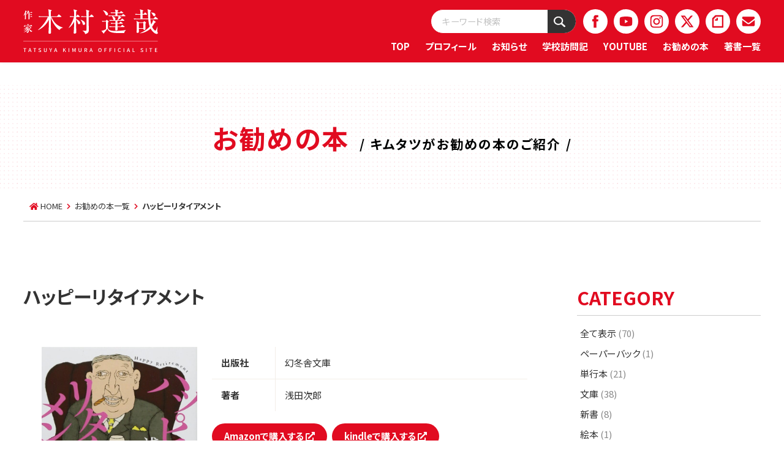

--- FILE ---
content_type: text/html; charset=UTF-8
request_url: https://www.kimu-tatsu.com/reccomend/4495
body_size: 10367
content:
<!DOCTYPE html>
<html lang="ja">

<head>
	<!-- Google Tag Manager -->
	<script>(function(w,d,s,l,i){w[l]=w[l]||[];w[l].push({'gtm.start':
	new Date().getTime(),event:'gtm.js'});var f=d.getElementsByTagName(s)[0],
	j=d.createElement(s),dl=l!='dataLayer'?'&l='+l:'';j.async=true;j.src=
	'https://www.googletagmanager.com/gtm.js?id='+i+dl;f.parentNode.insertBefore(j,f);
	})(window,document,'script','dataLayer','GTM-WQB7SK');</script>
	<!-- End Google Tag Manager -->

	<meta charset="UTF-8">
	<meta name="viewport" content="width=device-width, initial-scale=1.0, user-scalable=yes, minimum-scale=0.25, maximum-scale=4">
	<meta name="format-detection" content="telephone=no">
		<title>ハッピーリタイアメント | 作家 木村達哉 (キムタツ) オフィシャルサイト</title>
	<meta name="description" content="ハッピーリタイアメント。作家 木村達哉（キムタツ）オフィシャルサイトは、皆さんが夢に向かって「もっと高く、もっと遠くへ」飛躍できるように願って作ったサイトです。">
	<meta name="keywords" content="ハッピーリタイアメント,木村達哉,キムタツ,kimutatsu,英語,教師,英語科,教諭,チームキムタツ,英会話,灘中学校・高等学校,参考書,英語教材,作家">
	<meta property="og:title" content="ハッピーリタイアメント | 作家 木村達哉 (キムタツ) オフィシャルサイト">
	<meta property="og:description" content="ハッピーリタイアメント。作家 木村達哉（キムタツ）オフィシャルサイトは、皆さんが夢に向かって「もっと高く、もっと遠くへ」飛躍できるように願って作ったサイトです。">
	<meta property="og:url" content="https://www.kimu-tatsu.com/reccomend/4495">
	<meta property="og:site_name" content="作家 木村達哉 (キムタツ) オフィシャルサイト">
	<meta property="og:type" content="article">
	<meta property="og:locale" content="ja_JP">
			<meta property="og:image" content="https://www.kimu-tatsu.com/wp/wp-content/uploads/2022/12/ハッピーリタイアメント.jpg">
		<meta property="fb:app_id" content="1026442931019988">
	<meta name="twitter:card" content="summary_large_image">
	<meta name="twitter:site" content="@kimutatsu129">
	<link rel="canonical" href="https://www.kimu-tatsu.com/reccomend/4495">
	<link rel="stylesheet" type="text/css" href="/css/ress.css">
	<link rel="stylesheet" type="text/css" href="/css/common.css?ver=20260121042700">
	<link rel="stylesheet" type="text/css" href="/css/flexbox.css">
	<link rel="stylesheet" href="/css/fontawesome-free-5.15.4-web/css/all.min.css">
	<link href="https://fonts.googleapis.com/css2?family=Noto+Sans+JP:wght@400;700;900&display=swap" rel="stylesheet">
	<script src="https://kit.fontawesome.com/031e0473f9.js"></script>
	<link rel="shortcut icon" href="/favicon.ico">
	<link rel="apple-touch-icon" href="/apple-touch-icon.png">
	<script src="/js/jquery-3.2.1.min.js"></script>
	<script src="/js/common.js"></script>
	<script src="/js/desvg.js"></script>
	<script>
		$(function() {
			deSVG(".svg", true);
		});
	</script>
	<script>
		$(function() {
			var sp_nav = $('.header_menubtn');
			var nav = $('.menu_trigger');
			var main_cover = $('.area_drawermenu');
			sp_nav.on('click', function() {
				//             nav.slideToggle();
				sp_nav.toggleClass('active');
				main_cover.toggleClass('active');

				//nav以外をタップした時
				if (sp_nav.hasClass('active')) {
					main_cover.on('click', function(event) {
						if (!$(event.target).closest('.menu_list').length) {
							sp_nav.removeClass('active');
							main_cover.removeClass('active');
						}
					});
				}
			});
		});
		$(document).ready(function() {
			$('.menu_list li a').click(function() {
				$('.area_drawermenu , .header_menubtn').removeClass('active');
			});
		});
	</script>
	<script src="/js/ofi.min.js"></script>
	<script>
		$(function() {
			objectFitImages('.ofi');
		});
	</script>
	<script type="text/javascript" src="/js/jquery.inview.min.js"></script>
	<script type="text/javascript">
		$(function() {
			$('.effect_fadein').on('inview', function(event, isInView, visiblePartX, visiblePartY) {
				if (isInView) {
					$(this).stop().addClass('effect_def');
				} else {
					$(this).stop().removeClass('effect_def');
				}
			});
		});
	</script>
	<link rel="stylesheet" href="/js/slick/slick.css">
	<link rel="stylesheet" href="/js/slick/slick-theme.css">
	<script src="/js/slick/slick.min.js"></script>
	<meta name='robots' content='max-image-preview:large' />
<link rel="alternate" title="oEmbed (JSON)" type="application/json+oembed" href="https://www.kimu-tatsu.com/wp-json/oembed/1.0/embed?url=https%3A%2F%2Fwww.kimu-tatsu.com%2Freccomend%2F4495" />
<link rel="alternate" title="oEmbed (XML)" type="text/xml+oembed" href="https://www.kimu-tatsu.com/wp-json/oembed/1.0/embed?url=https%3A%2F%2Fwww.kimu-tatsu.com%2Freccomend%2F4495&#038;format=xml" />
<style id='wp-img-auto-sizes-contain-inline-css' type='text/css'>
img:is([sizes=auto i],[sizes^="auto," i]){contain-intrinsic-size:3000px 1500px}
/*# sourceURL=wp-img-auto-sizes-contain-inline-css */
</style>
<style id='wp-emoji-styles-inline-css' type='text/css'>

	img.wp-smiley, img.emoji {
		display: inline !important;
		border: none !important;
		box-shadow: none !important;
		height: 1em !important;
		width: 1em !important;
		margin: 0 0.07em !important;
		vertical-align: -0.1em !important;
		background: none !important;
		padding: 0 !important;
	}
/*# sourceURL=wp-emoji-styles-inline-css */
</style>
<style id='wp-block-library-inline-css' type='text/css'>
:root{--wp-block-synced-color:#7a00df;--wp-block-synced-color--rgb:122,0,223;--wp-bound-block-color:var(--wp-block-synced-color);--wp-editor-canvas-background:#ddd;--wp-admin-theme-color:#007cba;--wp-admin-theme-color--rgb:0,124,186;--wp-admin-theme-color-darker-10:#006ba1;--wp-admin-theme-color-darker-10--rgb:0,107,160.5;--wp-admin-theme-color-darker-20:#005a87;--wp-admin-theme-color-darker-20--rgb:0,90,135;--wp-admin-border-width-focus:2px}@media (min-resolution:192dpi){:root{--wp-admin-border-width-focus:1.5px}}.wp-element-button{cursor:pointer}:root .has-very-light-gray-background-color{background-color:#eee}:root .has-very-dark-gray-background-color{background-color:#313131}:root .has-very-light-gray-color{color:#eee}:root .has-very-dark-gray-color{color:#313131}:root .has-vivid-green-cyan-to-vivid-cyan-blue-gradient-background{background:linear-gradient(135deg,#00d084,#0693e3)}:root .has-purple-crush-gradient-background{background:linear-gradient(135deg,#34e2e4,#4721fb 50%,#ab1dfe)}:root .has-hazy-dawn-gradient-background{background:linear-gradient(135deg,#faaca8,#dad0ec)}:root .has-subdued-olive-gradient-background{background:linear-gradient(135deg,#fafae1,#67a671)}:root .has-atomic-cream-gradient-background{background:linear-gradient(135deg,#fdd79a,#004a59)}:root .has-nightshade-gradient-background{background:linear-gradient(135deg,#330968,#31cdcf)}:root .has-midnight-gradient-background{background:linear-gradient(135deg,#020381,#2874fc)}:root{--wp--preset--font-size--normal:16px;--wp--preset--font-size--huge:42px}.has-regular-font-size{font-size:1em}.has-larger-font-size{font-size:2.625em}.has-normal-font-size{font-size:var(--wp--preset--font-size--normal)}.has-huge-font-size{font-size:var(--wp--preset--font-size--huge)}.has-text-align-center{text-align:center}.has-text-align-left{text-align:left}.has-text-align-right{text-align:right}.has-fit-text{white-space:nowrap!important}#end-resizable-editor-section{display:none}.aligncenter{clear:both}.items-justified-left{justify-content:flex-start}.items-justified-center{justify-content:center}.items-justified-right{justify-content:flex-end}.items-justified-space-between{justify-content:space-between}.screen-reader-text{border:0;clip-path:inset(50%);height:1px;margin:-1px;overflow:hidden;padding:0;position:absolute;width:1px;word-wrap:normal!important}.screen-reader-text:focus{background-color:#ddd;clip-path:none;color:#444;display:block;font-size:1em;height:auto;left:5px;line-height:normal;padding:15px 23px 14px;text-decoration:none;top:5px;width:auto;z-index:100000}html :where(.has-border-color){border-style:solid}html :where([style*=border-top-color]){border-top-style:solid}html :where([style*=border-right-color]){border-right-style:solid}html :where([style*=border-bottom-color]){border-bottom-style:solid}html :where([style*=border-left-color]){border-left-style:solid}html :where([style*=border-width]){border-style:solid}html :where([style*=border-top-width]){border-top-style:solid}html :where([style*=border-right-width]){border-right-style:solid}html :where([style*=border-bottom-width]){border-bottom-style:solid}html :where([style*=border-left-width]){border-left-style:solid}html :where(img[class*=wp-image-]){height:auto;max-width:100%}:where(figure){margin:0 0 1em}html :where(.is-position-sticky){--wp-admin--admin-bar--position-offset:var(--wp-admin--admin-bar--height,0px)}@media screen and (max-width:600px){html :where(.is-position-sticky){--wp-admin--admin-bar--position-offset:0px}}

/*# sourceURL=wp-block-library-inline-css */
</style><style id='global-styles-inline-css' type='text/css'>
:root{--wp--preset--aspect-ratio--square: 1;--wp--preset--aspect-ratio--4-3: 4/3;--wp--preset--aspect-ratio--3-4: 3/4;--wp--preset--aspect-ratio--3-2: 3/2;--wp--preset--aspect-ratio--2-3: 2/3;--wp--preset--aspect-ratio--16-9: 16/9;--wp--preset--aspect-ratio--9-16: 9/16;--wp--preset--color--black: #000000;--wp--preset--color--cyan-bluish-gray: #abb8c3;--wp--preset--color--white: #ffffff;--wp--preset--color--pale-pink: #f78da7;--wp--preset--color--vivid-red: #cf2e2e;--wp--preset--color--luminous-vivid-orange: #ff6900;--wp--preset--color--luminous-vivid-amber: #fcb900;--wp--preset--color--light-green-cyan: #7bdcb5;--wp--preset--color--vivid-green-cyan: #00d084;--wp--preset--color--pale-cyan-blue: #8ed1fc;--wp--preset--color--vivid-cyan-blue: #0693e3;--wp--preset--color--vivid-purple: #9b51e0;--wp--preset--gradient--vivid-cyan-blue-to-vivid-purple: linear-gradient(135deg,rgb(6,147,227) 0%,rgb(155,81,224) 100%);--wp--preset--gradient--light-green-cyan-to-vivid-green-cyan: linear-gradient(135deg,rgb(122,220,180) 0%,rgb(0,208,130) 100%);--wp--preset--gradient--luminous-vivid-amber-to-luminous-vivid-orange: linear-gradient(135deg,rgb(252,185,0) 0%,rgb(255,105,0) 100%);--wp--preset--gradient--luminous-vivid-orange-to-vivid-red: linear-gradient(135deg,rgb(255,105,0) 0%,rgb(207,46,46) 100%);--wp--preset--gradient--very-light-gray-to-cyan-bluish-gray: linear-gradient(135deg,rgb(238,238,238) 0%,rgb(169,184,195) 100%);--wp--preset--gradient--cool-to-warm-spectrum: linear-gradient(135deg,rgb(74,234,220) 0%,rgb(151,120,209) 20%,rgb(207,42,186) 40%,rgb(238,44,130) 60%,rgb(251,105,98) 80%,rgb(254,248,76) 100%);--wp--preset--gradient--blush-light-purple: linear-gradient(135deg,rgb(255,206,236) 0%,rgb(152,150,240) 100%);--wp--preset--gradient--blush-bordeaux: linear-gradient(135deg,rgb(254,205,165) 0%,rgb(254,45,45) 50%,rgb(107,0,62) 100%);--wp--preset--gradient--luminous-dusk: linear-gradient(135deg,rgb(255,203,112) 0%,rgb(199,81,192) 50%,rgb(65,88,208) 100%);--wp--preset--gradient--pale-ocean: linear-gradient(135deg,rgb(255,245,203) 0%,rgb(182,227,212) 50%,rgb(51,167,181) 100%);--wp--preset--gradient--electric-grass: linear-gradient(135deg,rgb(202,248,128) 0%,rgb(113,206,126) 100%);--wp--preset--gradient--midnight: linear-gradient(135deg,rgb(2,3,129) 0%,rgb(40,116,252) 100%);--wp--preset--font-size--small: 13px;--wp--preset--font-size--medium: 20px;--wp--preset--font-size--large: 36px;--wp--preset--font-size--x-large: 42px;--wp--preset--spacing--20: 0.44rem;--wp--preset--spacing--30: 0.67rem;--wp--preset--spacing--40: 1rem;--wp--preset--spacing--50: 1.5rem;--wp--preset--spacing--60: 2.25rem;--wp--preset--spacing--70: 3.38rem;--wp--preset--spacing--80: 5.06rem;--wp--preset--shadow--natural: 6px 6px 9px rgba(0, 0, 0, 0.2);--wp--preset--shadow--deep: 12px 12px 50px rgba(0, 0, 0, 0.4);--wp--preset--shadow--sharp: 6px 6px 0px rgba(0, 0, 0, 0.2);--wp--preset--shadow--outlined: 6px 6px 0px -3px rgb(255, 255, 255), 6px 6px rgb(0, 0, 0);--wp--preset--shadow--crisp: 6px 6px 0px rgb(0, 0, 0);}:where(.is-layout-flex){gap: 0.5em;}:where(.is-layout-grid){gap: 0.5em;}body .is-layout-flex{display: flex;}.is-layout-flex{flex-wrap: wrap;align-items: center;}.is-layout-flex > :is(*, div){margin: 0;}body .is-layout-grid{display: grid;}.is-layout-grid > :is(*, div){margin: 0;}:where(.wp-block-columns.is-layout-flex){gap: 2em;}:where(.wp-block-columns.is-layout-grid){gap: 2em;}:where(.wp-block-post-template.is-layout-flex){gap: 1.25em;}:where(.wp-block-post-template.is-layout-grid){gap: 1.25em;}.has-black-color{color: var(--wp--preset--color--black) !important;}.has-cyan-bluish-gray-color{color: var(--wp--preset--color--cyan-bluish-gray) !important;}.has-white-color{color: var(--wp--preset--color--white) !important;}.has-pale-pink-color{color: var(--wp--preset--color--pale-pink) !important;}.has-vivid-red-color{color: var(--wp--preset--color--vivid-red) !important;}.has-luminous-vivid-orange-color{color: var(--wp--preset--color--luminous-vivid-orange) !important;}.has-luminous-vivid-amber-color{color: var(--wp--preset--color--luminous-vivid-amber) !important;}.has-light-green-cyan-color{color: var(--wp--preset--color--light-green-cyan) !important;}.has-vivid-green-cyan-color{color: var(--wp--preset--color--vivid-green-cyan) !important;}.has-pale-cyan-blue-color{color: var(--wp--preset--color--pale-cyan-blue) !important;}.has-vivid-cyan-blue-color{color: var(--wp--preset--color--vivid-cyan-blue) !important;}.has-vivid-purple-color{color: var(--wp--preset--color--vivid-purple) !important;}.has-black-background-color{background-color: var(--wp--preset--color--black) !important;}.has-cyan-bluish-gray-background-color{background-color: var(--wp--preset--color--cyan-bluish-gray) !important;}.has-white-background-color{background-color: var(--wp--preset--color--white) !important;}.has-pale-pink-background-color{background-color: var(--wp--preset--color--pale-pink) !important;}.has-vivid-red-background-color{background-color: var(--wp--preset--color--vivid-red) !important;}.has-luminous-vivid-orange-background-color{background-color: var(--wp--preset--color--luminous-vivid-orange) !important;}.has-luminous-vivid-amber-background-color{background-color: var(--wp--preset--color--luminous-vivid-amber) !important;}.has-light-green-cyan-background-color{background-color: var(--wp--preset--color--light-green-cyan) !important;}.has-vivid-green-cyan-background-color{background-color: var(--wp--preset--color--vivid-green-cyan) !important;}.has-pale-cyan-blue-background-color{background-color: var(--wp--preset--color--pale-cyan-blue) !important;}.has-vivid-cyan-blue-background-color{background-color: var(--wp--preset--color--vivid-cyan-blue) !important;}.has-vivid-purple-background-color{background-color: var(--wp--preset--color--vivid-purple) !important;}.has-black-border-color{border-color: var(--wp--preset--color--black) !important;}.has-cyan-bluish-gray-border-color{border-color: var(--wp--preset--color--cyan-bluish-gray) !important;}.has-white-border-color{border-color: var(--wp--preset--color--white) !important;}.has-pale-pink-border-color{border-color: var(--wp--preset--color--pale-pink) !important;}.has-vivid-red-border-color{border-color: var(--wp--preset--color--vivid-red) !important;}.has-luminous-vivid-orange-border-color{border-color: var(--wp--preset--color--luminous-vivid-orange) !important;}.has-luminous-vivid-amber-border-color{border-color: var(--wp--preset--color--luminous-vivid-amber) !important;}.has-light-green-cyan-border-color{border-color: var(--wp--preset--color--light-green-cyan) !important;}.has-vivid-green-cyan-border-color{border-color: var(--wp--preset--color--vivid-green-cyan) !important;}.has-pale-cyan-blue-border-color{border-color: var(--wp--preset--color--pale-cyan-blue) !important;}.has-vivid-cyan-blue-border-color{border-color: var(--wp--preset--color--vivid-cyan-blue) !important;}.has-vivid-purple-border-color{border-color: var(--wp--preset--color--vivid-purple) !important;}.has-vivid-cyan-blue-to-vivid-purple-gradient-background{background: var(--wp--preset--gradient--vivid-cyan-blue-to-vivid-purple) !important;}.has-light-green-cyan-to-vivid-green-cyan-gradient-background{background: var(--wp--preset--gradient--light-green-cyan-to-vivid-green-cyan) !important;}.has-luminous-vivid-amber-to-luminous-vivid-orange-gradient-background{background: var(--wp--preset--gradient--luminous-vivid-amber-to-luminous-vivid-orange) !important;}.has-luminous-vivid-orange-to-vivid-red-gradient-background{background: var(--wp--preset--gradient--luminous-vivid-orange-to-vivid-red) !important;}.has-very-light-gray-to-cyan-bluish-gray-gradient-background{background: var(--wp--preset--gradient--very-light-gray-to-cyan-bluish-gray) !important;}.has-cool-to-warm-spectrum-gradient-background{background: var(--wp--preset--gradient--cool-to-warm-spectrum) !important;}.has-blush-light-purple-gradient-background{background: var(--wp--preset--gradient--blush-light-purple) !important;}.has-blush-bordeaux-gradient-background{background: var(--wp--preset--gradient--blush-bordeaux) !important;}.has-luminous-dusk-gradient-background{background: var(--wp--preset--gradient--luminous-dusk) !important;}.has-pale-ocean-gradient-background{background: var(--wp--preset--gradient--pale-ocean) !important;}.has-electric-grass-gradient-background{background: var(--wp--preset--gradient--electric-grass) !important;}.has-midnight-gradient-background{background: var(--wp--preset--gradient--midnight) !important;}.has-small-font-size{font-size: var(--wp--preset--font-size--small) !important;}.has-medium-font-size{font-size: var(--wp--preset--font-size--medium) !important;}.has-large-font-size{font-size: var(--wp--preset--font-size--large) !important;}.has-x-large-font-size{font-size: var(--wp--preset--font-size--x-large) !important;}
/*# sourceURL=global-styles-inline-css */
</style>

<style id='classic-theme-styles-inline-css' type='text/css'>
/*! This file is auto-generated */
.wp-block-button__link{color:#fff;background-color:#32373c;border-radius:9999px;box-shadow:none;text-decoration:none;padding:calc(.667em + 2px) calc(1.333em + 2px);font-size:1.125em}.wp-block-file__button{background:#32373c;color:#fff;text-decoration:none}
/*# sourceURL=/wp-includes/css/classic-themes.min.css */
</style>
<link rel="https://api.w.org/" href="https://www.kimu-tatsu.com/wp-json/" /><link rel="canonical" href="https://www.kimu-tatsu.com/reccomend/4495" />
<!-- Markup (JSON-LD) structured in schema.org ver.4.8.1 START -->
<script type="application/ld+json">
{
    "@context": "https://schema.org",
    "@type": "BreadcrumbList",
    "itemListElement": [
        {
            "@type": "ListItem",
            "position": 1,
            "item": {
                "@id": "https://www.kimu-tatsu.com",
                "name": "木村達哉オフィシャルサイト"
            }
        },
        {
            "@type": "ListItem",
            "position": 2,
            "item": {
                "@id": "https://www.kimu-tatsu.com/reccomend",
                "name": "おすすめ本"
            }
        },
        {
            "@type": "ListItem",
            "position": 3,
            "item": {
                "@id": "https://www.kimu-tatsu.com/reccomend/reccomend_cat/%e6%96%87%e5%ba%ab",
                "name": "文庫"
            }
        },
        {
            "@type": "ListItem",
            "position": 4,
            "item": {
                "@id": "https://www.kimu-tatsu.com/reccomend/4495",
                "name": "ハッピーリタイアメント"
            }
        }
    ]
}
</script>
<!-- Markup (JSON-LD) structured in schema.org END -->

</head>

<body class="page_4495">

	<!-- Google Tag Manager (noscript) -->
	<noscript><iframe src="https://www.googletagmanager.com/ns.html?id=GTM-WQB7SK"
	height="0" width="0" style="display:none;visibility:hidden"></iframe></noscript>
	<!-- End Google Tag Manager (noscript) -->

	
	<!-- sp nav -->
	<div class="header_menubtn">
		<a class="menu_trigger">
			<span></span>
			<span></span>
			<span></span>
		</a>
	</div>

	<div class="area_drawermenu">
		<div class="menu_list">
			<form method="get" id="searchform" action="https://www.kimu-tatsu.com" class="search_area">
	<div class="flexbox">
		<div class="search_wrap"><input type="search" name="s" id="s" placeholder="キーワード検索" value="" class="input_search_wrap"></div>
		<div class="search_btn">
			<input type="submit" value="" class="input_search_btn">
			<img src="/images/common/icon_w_search.svg" alt="Search" class="icon_search">
		</div>
	</div>
</form>
			<ul class="search_list">
				<li><a href="https://www.kimu-tatsu.com/">TOP</a></li>
				<li><a href="/profile">プロフィール</a></li>
				<li><a href="/news">お知らせ</a></li>
				<li><a href="/journal">学校訪問記</a></li>
				<li><a href="/youtube">YOUTUBE</a></li>
				<li><a href="/reccomend">お勧めの本</a></li>
				<li><a href="/book">著書一覧</a></li>
				<li><a href="/contact">お問い合わせ</a></li>
				<li><a href="/Privacy">プライバシーポリシー</a></li>
			</ul>
			<div class="header_icon_wrap">
				<ul class="header_icon">
					<li><a href="https://www.facebook.com/profile.php?id=100006098320000" target="_blank"><img src="/images/common/icon_facebook.svg" alt="フェイスブック" class="svg"></a></li>
					<li><a href="https://www.youtube.com/channel/UCdfo71lzrx_972pBG9AKpOw" target="_blank"><img src="/images/common/icon_youtube.svg" alt="YouTube" class="svg"></a></li>
					<li><a href="https://www.instagram.com/tatsuya_loves_sakura/" target="_blank"><img src="/images/common/icon_insta.svg" alt="インスタグラム" class="svg"></a></li>
					<li><a href="https://x.com/kimutatsu129" target="_blank"><img src="/images/common/icon_x.svg" alt="X" class="svg"></a></li>
					<li><a href="https://note.com/kimutatsu" target="_blank"><img src="/images/common/icon_note.svg" alt="note" class="svg"></a></li>
				</ul>
			</div>
		</div>
	</div>

	<header>
		<div class="header_wrap">
			<div class="wrap_1280">
				<div class="header_box flexbox">
					<div class="header_box1">
						<a href="https://www.kimu-tatsu.com/" class="swap"><img src="/images/common/logo.svg" alt="作家 木村達哉オフィシャルサイト" class="logo"></a>
					</div>
					<div class="header_box2">
						<div class="header_box2_1">
							<form method="get" id="searchform" action="https://www.kimu-tatsu.com" class="search_area">
	<div class="flexbox">
		<div class="search_wrap"><input type="search" name="s" id="s" placeholder="キーワード検索" value="" class="input_search_wrap"></div>
		<div class="search_btn">
			<input type="submit" value="" class="input_search_btn">
			<img src="/images/common/icon_w_search.svg" alt="Search" class="icon_search">
		</div>
	</div>
</form>
							<ul class="header_icon">
								<li><a href="https://www.facebook.com/profile.php?id=100006098320000" target="_blank"><img src="/images/common/icon_facebook.svg" alt="フェイスブック" class="svg"></a></li>
								<li><a href="https://www.youtube.com/channel/UCdfo71lzrx_972pBG9AKpOw" target="_blank"><img src="/images/common/icon_youtube.svg" alt="YouTube" class="svg"></a></li>
								<li><a href="https://www.instagram.com/tatsuya_loves_sakura/" target="_blank"><img src="/images/common/icon_insta.svg" alt="インスタグラム" class="svg"></a></li>
								<li><a href="https://x.com/kimutatsu129" target="_blank"><img src="/images/common/icon_x.svg" alt="X" class="svg"></a></li>
								<li><a href="https://note.com/kimutatsu" target="_blank"><img src="/images/common/icon_note.svg" alt="note" class="svg"></a></li>
								<li><a href="/contact"><img src="/images/common/icon_mail.svg" alt="お問い合わせ" class="svg"></a></li>
							</ul>
						</div>
						<ul class="header_box2_2">
							<li><a href="https://www.kimu-tatsu.com/">TOP</a></li>
							<li><a href="/profile">プロフィール</a></li>
							<li><a href="/news">お知らせ</a></li>
							<li><a href="/journal">学校訪問記</a></li>
							<li><a href="/youtube">YOUTUBE</a></li>
							<li><a href="/reccomend">お勧めの本</a></li>
							<li><a href="/book">著書一覧</a></li>
						</ul>
					</div>
				</div>
			</div>
		</div>
	</header>
<div class="content_top">
	<p class="content_title02_text"><span>お勧めの本</span> / キムタツがお勧めの本のご紹介 /</p>
</div>
<div class="topicPath">
	<div class="wrap_1280">
		<ol itemtype="http://schema.org/BreadcrumbList" class="topicPath_inner">
			<li itemprop="itemListElement" itemtype="http://schema.org/ListItem">
				<a itemprop="item" href="https://www.kimu-tatsu.com/">
					<span itemprop="name"><i class="fas fa-home" aria-hidden="true"></i><span class="topicpath_home"> HOME</span></span>
				</a>
				<meta itemprop="position" content="1">
			</li>
			<li itemprop="itemListElement" itemtype="http://schema.org/ListItem">
				<a itemprop="item" href="https://www.kimu-tatsu.com/reccomend/">
					<span itemprop="name">お勧めの本一覧</span>
				</a>
				<meta itemprop="position" content="2">
			</li>
			<li itemprop="itemListElement" itemtype="http://schema.org/ListItem">
				<span itemprop="name">ハッピーリタイアメント</span>
				<meta itemprop="position" content="3">
			</li>
		</ol>
	</div>
</div>

<div class="content_wrap">
	<div class="wrap_1280">
		<div class="contents_sub flexbox">
			<div class="contents_sub_main">
															<div class="contents_sub_main_title_wrap">
							<p class="contents_sub_main_title">ハッピーリタイアメント</p>
						</div>
						<div class="post">
							<div class="bookbox flexbox">
								<div class="book_wrap">
									<img src="https://www.kimu-tatsu.com/wp/wp-content/uploads/2022/12/ハッピーリタイアメント-648x1000.jpg" class=" wp-post-image" alt="" decoding="async" fetchpriority="high" srcset="https://www.kimu-tatsu.com/wp/wp-content/uploads/2022/12/ハッピーリタイアメント-648x1000.jpg 648w, https://www.kimu-tatsu.com/wp/wp-content/uploads/2022/12/ハッピーリタイアメント-768x1186.jpg 768w, https://www.kimu-tatsu.com/wp/wp-content/uploads/2022/12/ハッピーリタイアメント.jpg 836w" sizes="(max-width: 648px) 100vw, 648px" />								</div>
								<div class="cover_tbl">
									<table class="content_table">
										<colgroup width="20%"></colgroup>
										<colgroup width="80%"></colgroup>
										<tbody>
																							<tr>
													<th>出版社</th>
													<td>幻冬舎文庫</td>
												</tr>
																																													<tr>
													<th>著者</th>
													<td>浅田次郎</td>
												</tr>
																																											</tbody>
									</table>
									<ul class="btn03_wrap">
																					<li>
												<a href="https://amzn.to/3BeOOIp" class="btn03" target="_blank">Amazonで購入する <i class="fas fa-external-link-alt" aria-hidden="true"></i></a>
											</li>
																															<li>
												<a href="https://amzn.to/3BdBJPD" class="btn03" target="_blank">kindleで購入する <i class="fas fa-external-link-alt" aria-hidden="true"></i></a>
											</li>
																																																	</ul>
								</div>
							</div>
							<p>大好きな浅田次郎先生の作品です。プロローグに浅田先生自身と思われる人物が登場し可笑しさ全開でスタートします。エピローグまでテンポの良さが心地よくどんどん読めると思います。あとがきに「かなり実態に忠実な描写」だというようなことが書いてあり驚きました。天下りってこんなに楽な世界なんだなぁと羨ましくなったり、いやいやけしからん！とやっぱり腹が立ったりしながらも、最後まで楽しく読めるエンタメ小説です。</p>
						</div>
												</div>
			<div class="contents_sub_right">
	<p class="post_ttl">CATEGORY</p>
	<ul class="blog_side_list">
		<li class="cat-item">
			<a href="/book">
				全て表示<span> (70)</span>			</a>
		</li>
			<li class="cat-item cat-item-37"><a href="https://www.kimu-tatsu.com/reccomend/reccomend_cat/%e3%83%9a%e3%83%bc%e3%83%91%e3%83%bc%e3%83%90%e3%83%83%e3%82%af">ペーパーバック<span> (1)</span></a>
</li>
	<li class="cat-item cat-item-10"><a href="https://www.kimu-tatsu.com/reccomend/reccomend_cat/%e5%8d%98%e8%a1%8c%e6%9c%ac">単行本<span> (21)</span></a>
</li>
	<li class="cat-item cat-item-14"><a href="https://www.kimu-tatsu.com/reccomend/reccomend_cat/%e6%96%87%e5%ba%ab">文庫<span> (38)</span></a>
</li>
	<li class="cat-item cat-item-23"><a href="https://www.kimu-tatsu.com/reccomend/reccomend_cat/%e6%96%b0%e6%9b%b8">新書<span> (8)</span></a>
</li>
	<li class="cat-item cat-item-16"><a href="https://www.kimu-tatsu.com/reccomend/reccomend_cat/%e7%b5%b5%e6%9c%ac">絵本<span> (1)</span></a>
</li>
	</ul>
	<p class="post_ttl">ARCHIVES</p>
	<ul class="blog_side_list">
		<li><a href='https://www.kimu-tatsu.com/reccomend/date/2026/01'>2026年1月<span>&nbsp;(2)</span></a></li><li><a href='https://www.kimu-tatsu.com/reccomend/date/2025/12'>2025年12月<span>&nbsp;(1)</span></a></li><li><a href='https://www.kimu-tatsu.com/reccomend/date/2025/03'>2025年3月<span>&nbsp;(2)</span></a></li><li><a href='https://www.kimu-tatsu.com/reccomend/date/2025/01'>2025年1月<span>&nbsp;(1)</span></a></li><li><a href='https://www.kimu-tatsu.com/reccomend/date/2024/05'>2024年5月<span>&nbsp;(1)</span></a></li><li><a href='https://www.kimu-tatsu.com/reccomend/date/2024/03'>2024年3月<span>&nbsp;(2)</span></a></li><li><a href='https://www.kimu-tatsu.com/reccomend/date/2024/02'>2024年2月<span>&nbsp;(1)</span></a></li><li><a href='https://www.kimu-tatsu.com/reccomend/date/2024/01'>2024年1月<span>&nbsp;(2)</span></a></li><li><a href='https://www.kimu-tatsu.com/reccomend/date/2023/11'>2023年11月<span>&nbsp;(1)</span></a></li><li><a href='https://www.kimu-tatsu.com/reccomend/date/2023/09'>2023年9月<span>&nbsp;(1)</span></a></li><li><a href='https://www.kimu-tatsu.com/reccomend/date/2023/08'>2023年8月<span>&nbsp;(4)</span></a></li><li><a href='https://www.kimu-tatsu.com/reccomend/date/2023/06'>2023年6月<span>&nbsp;(1)</span></a></li><li><a href='https://www.kimu-tatsu.com/reccomend/date/2023/03'>2023年3月<span>&nbsp;(1)</span></a></li><li><a href='https://www.kimu-tatsu.com/reccomend/date/2023/02'>2023年2月<span>&nbsp;(2)</span></a></li><li><a href='https://www.kimu-tatsu.com/reccomend/date/2023/01'>2023年1月<span>&nbsp;(6)</span></a></li><li><a href='https://www.kimu-tatsu.com/reccomend/date/2022/12'>2022年12月<span>&nbsp;(9)</span></a></li><li><a href='https://www.kimu-tatsu.com/reccomend/date/2022/09'>2022年9月<span>&nbsp;(3)</span></a></li><li><a href='https://www.kimu-tatsu.com/reccomend/date/2022/05'>2022年5月<span>&nbsp;(1)</span></a></li><li><a href='https://www.kimu-tatsu.com/reccomend/date/2022/03'>2022年3月<span>&nbsp;(4)</span></a></li><li><a href='https://www.kimu-tatsu.com/reccomend/date/2022/02'>2022年2月<span>&nbsp;(1)</span></a></li><li><a href='https://www.kimu-tatsu.com/reccomend/date/2022/01'>2022年1月<span>&nbsp;(4)</span></a></li><li><a href='https://www.kimu-tatsu.com/reccomend/date/2021/09'>2021年9月<span>&nbsp;(1)</span></a></li><li><a href='https://www.kimu-tatsu.com/reccomend/date/2021/08'>2021年8月<span>&nbsp;(2)</span></a></li><li><a href='https://www.kimu-tatsu.com/reccomend/date/2021/06'>2021年6月<span>&nbsp;(2)</span></a></li><li><a href='https://www.kimu-tatsu.com/reccomend/date/2021/05'>2021年5月<span>&nbsp;(3)</span></a></li><li><a href='https://www.kimu-tatsu.com/reccomend/date/2021/04'>2021年4月<span>&nbsp;(9)</span></a></li><li><a href='https://www.kimu-tatsu.com/reccomend/date/2021/03'>2021年3月<span>&nbsp;(1)</span></a></li><li><a href='https://www.kimu-tatsu.com/reccomend/date/2019/08'>2019年8月<span>&nbsp;(1)</span></a></li><li><a href='https://www.kimu-tatsu.com/reccomend/date/2003/08'>2003年8月<span>&nbsp;(1)</span></a></li>	</ul>
</div>		</div>
	</div>
</div>


<div class="content_wrap white">
    <ul class="sub_slider">
        <li>
            <a href="//www.fks-manabi.net/" target="_blank">
                <img src="/images/common/b_fukushima.jpg" alt="ふくしま学びのネットワーク" class="width100">
            </a>
        </li>
        <li>
            <a href="https://w.bme.jp/bm/p/f/tf.php?id=tatsu129&task=regist" target="_blank">
                <img src="/images/common/b_kimutatsujournal.jpg" alt="メルマガ登録" class="width100">
            </a>
        </li>
        <li>
            <a href="https://www.youtube.com/channel/UCdfo71lzrx_972pBG9AKpOw" target="_blank">
                <img src="/images/common/b_youtube.jpg" alt="キムタツチャンネル" class="width100">
            </a>
        </li>
        <li>
            <a href="https://ml.kimu-tatsu.com/mailman/listinfo/mail" target="_blank">
                <img src="/images/common/b_teamkimutatsuml.jpg" alt="メーリングリスト" class="width100">
            </a>
        </li>
        <li>
            <a href="https://alc-nds.com/ltaf/" target="_blank">
                <img src="/images/common/b_alcnds.jpg" alt="英語の先生応援サイト" class="width100">
            </a>
        </li>
    </ul>
    <div class="wrap_1280">
        <div class="srj">
            <a href="https://speedreading.co.jp/" target="_blank">
                <img src="/images/common/srl.png" alt="株式会社SRJ">
            </a>
        </div>
    </div>
</div>
<script>
    $(function() {
        $('.sub_slider').slick({
            dots: false,
            autoplay: true,
            speed: 1500,
            slidesToShow: 5,
            centerMode: true,
            centerPadding: '50px',
            responsive: [{
                breakpoint: 768,
                settings: {
                    slidesToShow: 2,
                }
            }]
        });
    });
</script>

<footer>
    <div class="wrap_1280">
        <ul class="footer_wrap flexbox">
            <li>
                 <ul class="header_box2_2">
                    <li><a href="https://www.kimu-tatsu.com/">TOP</a></li>
                    <li><a href="/contact">お問い合わせ</a></li>
                    <li><a href="/Privacy">プライバシーポリシー</a></li>
                </ul>
                <p class="copylight">&copy; チームキムタツ All Right Reserved.</p>
            </li>
            <li>
                <ul class="header_icon">
                    <li>
                        <a href="https://www.facebook.com/profile.php?id=100006098320000" target="_blank"><img src="/images/common/icon_facebook.svg" alt="フェイスブック" class="svg"></a>
                    </li>
                    <li>
                        <a href="https://www.youtube.com/channel/UCdfo71lzrx_972pBG9AKpOw" target="_blank"><img src="/images/common/icon_youtube.svg" alt="YouTube" class="svg"></a>
                    </li>
                    <li>
                        <a href="https://www.instagram.com/tatsuya_loves_sakura/" target="_blank"><img src="/images/common/icon_insta.svg" alt="インスタグラム" class="svg"></a>
                    </li>
                    <li>
                        <a href="https://x.com/kimutatsu129" target="_blank"><img src="/images/common/icon_x.svg" alt="X" class="svg"></a>
                    </li>
                    <li>
                        <a href="https://note.com/kimutatsu" target="_blank"><img src="/images/common/icon_note.svg" alt="note" class="svg"></a>
                    </li>
                </ul>
            </li>
        </ul>
    </div>
</footer>

<script type="speculationrules">
{"prefetch":[{"source":"document","where":{"and":[{"href_matches":"/*"},{"not":{"href_matches":["/wp/wp-*.php","/wp/wp-admin/*","/wp/wp-content/uploads/*","/wp/wp-content/*","/wp/wp-content/plugins/*","/wp/wp-content/themes/kimutatsu/*","/*\\?(.+)"]}},{"not":{"selector_matches":"a[rel~=\"nofollow\"]"}},{"not":{"selector_matches":".no-prefetch, .no-prefetch a"}}]},"eagerness":"conservative"}]}
</script>
<script id="wp-emoji-settings" type="application/json">
{"baseUrl":"https://s.w.org/images/core/emoji/17.0.2/72x72/","ext":".png","svgUrl":"https://s.w.org/images/core/emoji/17.0.2/svg/","svgExt":".svg","source":{"concatemoji":"https://www.kimu-tatsu.com/wp/wp-includes/js/wp-emoji-release.min.js?ver=6.9"}}
</script>
<script type="module">
/* <![CDATA[ */
/*! This file is auto-generated */
const a=JSON.parse(document.getElementById("wp-emoji-settings").textContent),o=(window._wpemojiSettings=a,"wpEmojiSettingsSupports"),s=["flag","emoji"];function i(e){try{var t={supportTests:e,timestamp:(new Date).valueOf()};sessionStorage.setItem(o,JSON.stringify(t))}catch(e){}}function c(e,t,n){e.clearRect(0,0,e.canvas.width,e.canvas.height),e.fillText(t,0,0);t=new Uint32Array(e.getImageData(0,0,e.canvas.width,e.canvas.height).data);e.clearRect(0,0,e.canvas.width,e.canvas.height),e.fillText(n,0,0);const a=new Uint32Array(e.getImageData(0,0,e.canvas.width,e.canvas.height).data);return t.every((e,t)=>e===a[t])}function p(e,t){e.clearRect(0,0,e.canvas.width,e.canvas.height),e.fillText(t,0,0);var n=e.getImageData(16,16,1,1);for(let e=0;e<n.data.length;e++)if(0!==n.data[e])return!1;return!0}function u(e,t,n,a){switch(t){case"flag":return n(e,"\ud83c\udff3\ufe0f\u200d\u26a7\ufe0f","\ud83c\udff3\ufe0f\u200b\u26a7\ufe0f")?!1:!n(e,"\ud83c\udde8\ud83c\uddf6","\ud83c\udde8\u200b\ud83c\uddf6")&&!n(e,"\ud83c\udff4\udb40\udc67\udb40\udc62\udb40\udc65\udb40\udc6e\udb40\udc67\udb40\udc7f","\ud83c\udff4\u200b\udb40\udc67\u200b\udb40\udc62\u200b\udb40\udc65\u200b\udb40\udc6e\u200b\udb40\udc67\u200b\udb40\udc7f");case"emoji":return!a(e,"\ud83e\u1fac8")}return!1}function f(e,t,n,a){let r;const o=(r="undefined"!=typeof WorkerGlobalScope&&self instanceof WorkerGlobalScope?new OffscreenCanvas(300,150):document.createElement("canvas")).getContext("2d",{willReadFrequently:!0}),s=(o.textBaseline="top",o.font="600 32px Arial",{});return e.forEach(e=>{s[e]=t(o,e,n,a)}),s}function r(e){var t=document.createElement("script");t.src=e,t.defer=!0,document.head.appendChild(t)}a.supports={everything:!0,everythingExceptFlag:!0},new Promise(t=>{let n=function(){try{var e=JSON.parse(sessionStorage.getItem(o));if("object"==typeof e&&"number"==typeof e.timestamp&&(new Date).valueOf()<e.timestamp+604800&&"object"==typeof e.supportTests)return e.supportTests}catch(e){}return null}();if(!n){if("undefined"!=typeof Worker&&"undefined"!=typeof OffscreenCanvas&&"undefined"!=typeof URL&&URL.createObjectURL&&"undefined"!=typeof Blob)try{var e="postMessage("+f.toString()+"("+[JSON.stringify(s),u.toString(),c.toString(),p.toString()].join(",")+"));",a=new Blob([e],{type:"text/javascript"});const r=new Worker(URL.createObjectURL(a),{name:"wpTestEmojiSupports"});return void(r.onmessage=e=>{i(n=e.data),r.terminate(),t(n)})}catch(e){}i(n=f(s,u,c,p))}t(n)}).then(e=>{for(const n in e)a.supports[n]=e[n],a.supports.everything=a.supports.everything&&a.supports[n],"flag"!==n&&(a.supports.everythingExceptFlag=a.supports.everythingExceptFlag&&a.supports[n]);var t;a.supports.everythingExceptFlag=a.supports.everythingExceptFlag&&!a.supports.flag,a.supports.everything||((t=a.source||{}).concatemoji?r(t.concatemoji):t.wpemoji&&t.twemoji&&(r(t.twemoji),r(t.wpemoji)))});
//# sourceURL=https://www.kimu-tatsu.com/wp/wp-includes/js/wp-emoji-loader.min.js
/* ]]> */
</script>
</body>

</html>

--- FILE ---
content_type: image/svg+xml
request_url: https://www.kimu-tatsu.com/images/common/icon_mail.svg
body_size: 568
content:
<?xml version="1.0" encoding="utf-8"?>
<!-- Generator: Adobe Illustrator 27.0.0, SVG Export Plug-In . SVG Version: 6.00 Build 0)  -->
<svg version="1.1" id="レイヤー_1" xmlns="http://www.w3.org/2000/svg" xmlns:xlink="http://www.w3.org/1999/xlink" x="0px"
	 y="0px" viewBox="0 0 17.1 12.8" style="enable-background:new 0 0 17.1 12.8;" xml:space="preserve">
<style type="text/css">
	.st0{fill:#E10B20;}
</style>
<path class="st0" d="M1.6,0C0.7,0,0,0.7,0,1.6c0,0.5,0.2,1,0.6,1.3l6.9,5.2c0.6,0.4,1.4,0.4,1.9,0l6.9-5.2c0.4-0.3,0.6-0.8,0.6-1.3
	c0-0.9-0.7-1.6-1.6-1.6H1.6z M0,4.4v6.3c0,1.2,1,2.1,2.1,2.1H15c1.2,0,2.1-1,2.1-2.1V4.4l-6.6,5c-1.1,0.9-2.7,0.9-3.8,0L0,4.4z"/>
</svg>


--- FILE ---
content_type: application/javascript
request_url: https://www.kimu-tatsu.com/js/common.js
body_size: 350
content:
// jquery accordion
// -------------------------------------------------------------------------------------------------------------------------**
jQuery(document).ready(function(){
    jQuery('.accordion_head').click(function() {
        if(jQuery(this).is(".switchselected")){
            jQuery(this).removeClass("switchselected");
        }else {
            jQuery(this).addClass("switchselected");
        }
        jQuery(this).next().slideToggle();
    }).next().hide();
});


// jquery SmoothScroll
// -------------------------------------------------------------------------------------------------------------------------**

jQuery(function(){
	jQuery('a[href^="#"]').not('a.notscroll').not('a.damedayo').click(function(){
		var Hash = jQuery(this.hash);
		var HashOffset = jQuery(Hash).offset().top;
		jQuery("html,body").animate({
			scrollTop: HashOffset
		}, 500);
		return false;
	});
});

// jquery fadein
// -------------------------------------------------------------------------------------------------------------------------**
jQuery(document).ready(function() {
    // Show or hide the sticky footer button
    jQuery(window).scroll(function() {
        if (jQuery(this).scrollTop() > 300) {
            jQuery('.fade').fadeIn(300);
        } else {
            jQuery('.fade').fadeOut(300);
        }
    });
});






--- FILE ---
content_type: image/svg+xml
request_url: https://www.kimu-tatsu.com/images/common/icon_insta.svg
body_size: 642
content:
<?xml version="1.0" encoding="utf-8"?>
<!-- Generator: Adobe Illustrator 27.0.0, SVG Export Plug-In . SVG Version: 6.00 Build 0)  -->
<svg version="1.1" id="レイヤー_1" xmlns="http://www.w3.org/2000/svg" xmlns:xlink="http://www.w3.org/1999/xlink" x="0px"
	 y="0px" viewBox="0 0 17.1 17.1" style="enable-background:new 0 0 17.1 17.1;" xml:space="preserve">
<style type="text/css">
	.st0{fill:#E10B20;}
</style>
<path class="st0" d="M8.5,4.2c-2.4,0-4.4,1.9-4.4,4.4s1.9,4.4,4.4,4.4s4.4-1.9,4.4-4.4S11,4.2,8.5,4.2z M8.5,5.7
	c1.6,0,2.8,1.3,2.9,2.8c0,1.6-1.3,2.8-2.8,2.9c-1.6,0-2.8-1.3-2.9-2.8C5.7,7,6.9,5.7,8.5,5.7z M12.1,4c0-0.6,0.5-1,1-1
	c0.6,0,1,0.5,1,1s-0.5,1-1,1C12.5,5,12.1,4.5,12.1,4z M17,5c-0.1-1.4-0.4-2.6-1.4-3.6c-1-1-2.2-1.3-3.6-1.4C10.6,0,6.4,0,5,0.1
	C3.7,0.1,2.4,0.4,1.4,1.4S0.1,3.6,0.1,5c-0.1,1.4-0.1,5.6,0,7c0.1,1.4,0.4,2.6,1.4,3.6S3.6,16.9,5,17c1.4,0.1,5.6,0.1,7,0
	c1.4-0.1,2.6-0.4,3.6-1.4c1-1,1.3-2.2,1.4-3.6C17.1,10.6,17.1,6.4,17,5z M15.2,13.6c-0.3,0.7-0.9,1.3-1.6,1.6
	c-1.1,0.4-3.8,0.3-5,0.3s-3.9,0.1-5-0.3c-0.7-0.3-1.3-0.9-1.6-1.6c-0.4-1.1-0.3-3.8-0.3-5s-0.1-3.9,0.3-5c0.3-0.7,0.9-1.3,1.6-1.6
	c1.1-0.4,3.8-0.3,5-0.3s3.9-0.1,5,0.3c0.7,0.3,1.3,0.9,1.6,1.6c0.4,1.1,0.3,3.8,0.3,5S15.6,12.4,15.2,13.6z"/>
</svg>


--- FILE ---
content_type: image/svg+xml
request_url: https://www.kimu-tatsu.com/images/common/back01.svg
body_size: 417
content:
<svg xmlns="http://www.w3.org/2000/svg" viewBox="0 0 28.8 28.8"><defs><style>.cls-1{fill:#e10b20;}</style></defs><g id="レイヤー_2" data-name="レイヤー 2"><g id="フレーム"><path class="cls-1" d="M7.56,7.2a.36.36,0,1,1-.36-.36A.36.36,0,0,1,7.56,7.2Zm14-.36A.36.36,0,1,0,22,7.2.36.36,0,0,0,21.6,6.84ZM7.2.36A.36.36,0,0,0,7.56,0H6.84A.36.36,0,0,0,7.2.36Zm14.4,0A.36.36,0,0,0,22,0h-.72A.36.36,0,0,0,21.6.36Zm7.2,0V0h-.36A.36.36,0,0,0,28.8.36ZM14.4.36A.36.36,0,0,0,14.76,0H14A.36.36,0,0,0,14.4.36ZM.36,0H0V.36A.36.36,0,0,0,.36,0ZM28.44,7.2a.36.36,0,0,0,.36.36V6.84A.36.36,0,0,0,28.44,7.2Zm-14-.36a.36.36,0,1,0,.36.36A.36.36,0,0,0,14.4,6.84ZM.36,7.2A.36.36,0,0,0,0,6.84v.72A.36.36,0,0,0,.36,7.2ZM7.2,28.44a.36.36,0,0,0-.36.36h.72A.36.36,0,0,0,7.2,28.44Zm14.4,0a.36.36,0,0,0-.36.36H22A.36.36,0,0,0,21.6,28.44Zm6.84.36h.36v-.36A.36.36,0,0,0,28.44,28.8Zm-14-.36a.36.36,0,0,0-.36.36h.72A.36.36,0,0,0,14.4,28.44ZM0,28.44v.36H.36A.36.36,0,0,0,0,28.44Zm7.2-7.2a.36.36,0,1,0,.36.36A.36.36,0,0,0,7.2,21.24Zm14.4,0a.36.36,0,1,0,.36.36A.36.36,0,0,0,21.6,21.24ZM7.2,14a.36.36,0,1,0,.36.36A.36.36,0,0,0,7.2,14Zm14.4,0a.36.36,0,1,0,.36.36A.36.36,0,0,0,21.6,14Zm6.84.36a.36.36,0,0,0,.36.36V14A.36.36,0,0,0,28.44,14.4ZM14.4,14a.36.36,0,1,0,.36.36A.36.36,0,0,0,14.4,14Zm-14,.36A.36.36,0,0,0,0,14v.72A.36.36,0,0,0,.36,14.4Zm28.08,7.2a.36.36,0,0,0,.36.36v-.72A.36.36,0,0,0,28.44,21.6Zm-14-.36a.36.36,0,1,0,.36.36A.36.36,0,0,0,14.4,21.24Zm-14,.36A.36.36,0,0,0,0,21.24V22A.36.36,0,0,0,.36,21.6Z"/></g></g></svg>